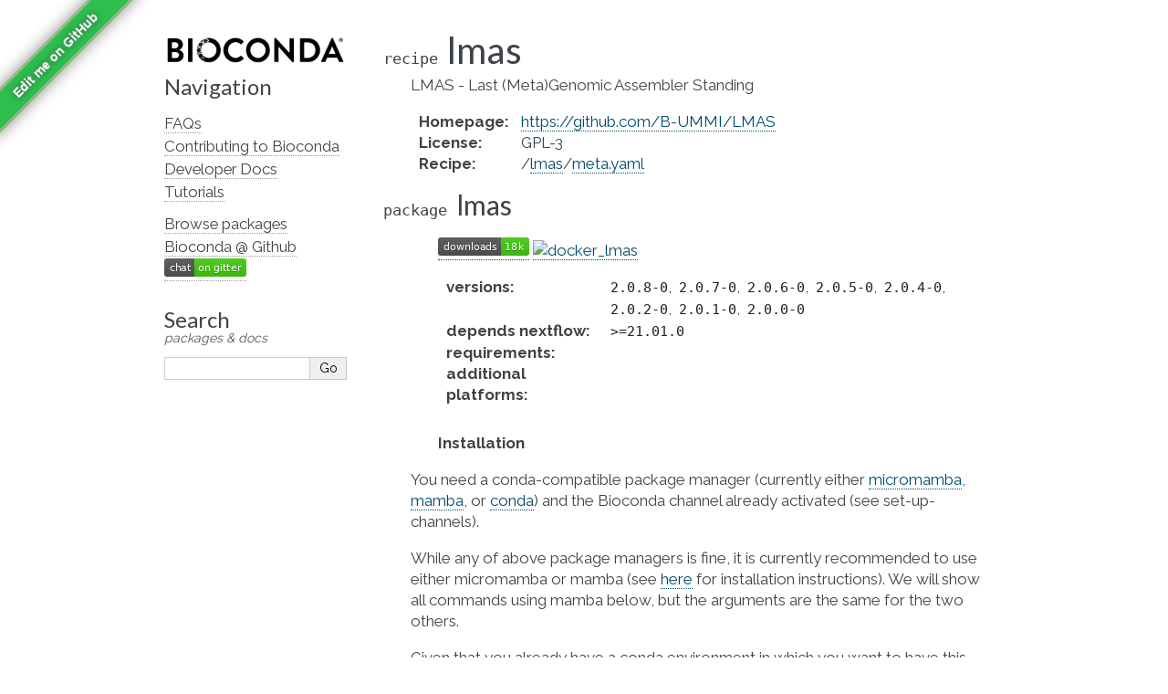

--- FILE ---
content_type: text/html; charset=utf-8
request_url: https://bioconda.github.io/recipes/lmas/README.html
body_size: 3611
content:
<!DOCTYPE html>

<html lang="en" data-content_root="../../">
  <head>
    <meta charset="utf-8" />
    <meta name="viewport" content="width=device-width, initial-scale=1.0" /><meta name="viewport" content="width=device-width, initial-scale=1" />

    <title>Package Recipe &#39;lmas&#39; &#8212; Bioconda  documentation</title>
    <link rel="stylesheet" type="text/css" href="../../_static/pygments.css?v=03e43079" />
    <link rel="stylesheet" type="text/css" href="../../_static/alabaster.css?v=39de963d" />
    <link rel="stylesheet" type="text/css" href="../../_static/graphviz.css?v=4ae1632d" />
    <link rel="stylesheet" type="text/css" href="../../_static/style.css?v=48720263" />
    <link rel="stylesheet" type="text/css" href="../../_static/font-awesome-4.7.0/css/font-awesome.min.css?v=02f538dc" />
    <script src="../../_static/documentation_options.js?v=5929fcd5"></script>
    <script src="../../_static/doctools.js?v=fd6eb6e6"></script>
    <script src="../../_static/sphinx_highlight.js?v=6ffebe34"></script>
    <script src="../../_static/vega.min.js?v=d54ef115"></script>
    <script src="../../_static/vega-lite.min.js?v=4fab2bf4"></script>
    <script src="../../_static/vega-embed.min.js?v=2f6bc6e4"></script>
    <link rel="index" title="Index" href="../../genindex.html" />
    <link rel="search" title="Search" href="../../search.html" />
    <link href="https://fonts.googleapis.com/css?family=Lato|Raleway" rel="stylesheet">
    <link href="https://fonts.googleapis.com/css?family=Inconsolata" rel="stylesheet">
    <link rel="preconnect" href="https://fonts.googleapis.com">
    <link rel="preconnect" href="https://fonts.gstatic.com" crossorigin>
    <link href="https://fonts.googleapis.com/css2?family=Raleway:wght@700&display=swap" rel="stylesheet">


    <link rel="apple-touch-icon" sizes="57x57" href="../../_static/apple-icon-57x57.png">
    <link rel="apple-touch-icon" sizes="60x60" href="../../_static/apple-icon-60x60.png">
    <link rel="apple-touch-icon" sizes="72x72" href="../../_static/apple-icon-72x72.png">
    <link rel="apple-touch-icon" sizes="76x76" href="../../_static/apple-icon-76x76.png">
    <link rel="apple-touch-icon" sizes="114x114" href="../../_static/apple-icon-114x114.png">
    <link rel="apple-touch-icon" sizes="120x120" href="../../_static/apple-icon-120x120.png">
    <link rel="apple-touch-icon" sizes="144x144" href="../../_static/apple-icon-144x144.png">
    <link rel="apple-touch-icon" sizes="152x152" href="../../_static/apple-icon-152x152.png">
    <link rel="apple-touch-icon" sizes="180x180" href="../../_static/apple-icon-180x180.png">
    <link rel="icon" type="image/png" sizes="192x192"  href="../../_static/android-icon-192x192.png">
    <link rel="icon" type="image/png" sizes="32x32" href="../../_static/favicon-32x32.png">
    <link rel="icon" type="image/png" sizes="96x96" href="../../_static/favicon-96x96.png">
    <link rel="icon" type="image/png" sizes="16x16" href="../../_static/favicon-16x16.png">
    <meta name="msapplication-TileColor" content="#ffffff">
    <meta name="msapplication-TileImage" content="../../_static/ms-icon-144x144.png">

    <link rel="manifest" href="../../_static/manifest.json">
    <meta name="theme-color" content="#ffffff">

   
  <link rel="stylesheet" href="../../_static/custom.css" type="text/css" />
  

  
  


  </head><body>
  

    <div class="document">
      <div class="documentwrapper">
        <div class="bodywrapper">
          

          <div class="body" role="main">
            
  <section id="lmas">
<dl class="conda recipe">
<dt class="sig sig-object conda">
<span class="property"><span class="pre">recipe</span> </span><span class="sig-name descname"><span class="pre">lmas</span></span></dt>
<dd><p>LMAS - Last (Meta)Genomic Assembler Standing</p>
<dl class="field-list simple">
<dt class="field-odd">Homepage<span class="colon">:</span></dt>
<dd class="field-odd"><p><a class="reference external" href="https://github.com/B-UMMI/LMAS">https://github.com/B-UMMI/LMAS</a></p>
</dd>
<dt class="field-even">License<span class="colon">:</span></dt>
<dd class="field-even"><p>GPL-3</p>
</dd>
<dt class="field-odd">Recipe<span class="colon">:</span></dt>
<dd class="field-odd"><p>/<a class="reference external" href="https://github.com/bioconda/bioconda-recipes/tree/master/recipes/lmas">lmas</a>/<a class="reference external" href="https://github.com/bioconda/bioconda-recipes/tree/master/recipes/lmas/meta.yaml">meta.yaml</a></p>
</dd>
</dl>
</dd></dl>

<dl class="conda package">
<dt class="sig sig-object conda" id="package-lmas">
<span class="property"><span class="pre">package</span> </span><span class="sig-name descname"><span class="pre">lmas</span></span><a class="headerlink" href="#package-lmas" title="Link to this definition">¶</a></dt>
<dd><blockquote>
<div><p><a class="reference external" href="https://anaconda.org/bioconda/lmas"><img alt="(downloads)" src="https://img.shields.io/conda/dn/bioconda/lmas.svg?style=flat" /></a> <a class="reference external" href="https://quay.io/repository/biocontainers/lmas"><img alt="docker_lmas" src="https://quay.io/repository/biocontainers/lmas/status" /></a></p>
<dl class="field-list simple">
<dt class="field-odd">versions<span class="colon">:</span></dt>
<dd class="field-odd"><p><code class="docutils literal notranslate"><span class="pre">2.0.8-0</span></code>,  <code class="docutils literal notranslate"><span class="pre">2.0.7-0</span></code>,  <code class="docutils literal notranslate"><span class="pre">2.0.6-0</span></code>,  <code class="docutils literal notranslate"><span class="pre">2.0.5-0</span></code>,  <code class="docutils literal notranslate"><span class="pre">2.0.4-0</span></code>,  <code class="docutils literal notranslate"><span class="pre">2.0.2-0</span></code>,  <code class="docutils literal notranslate"><span class="pre">2.0.1-0</span></code>,  <code class="docutils literal notranslate"><span class="pre">2.0.0-0</span></code></p>
</dd>
<dt class="field-even">depends nextflow<span class="colon">:</span></dt>
<dd class="field-even"><p><code class="docutils literal notranslate"><span class="pre">&gt;=21.01.0</span></code></p>
</dd>
<dt class="field-odd">requirements<span class="colon">:</span></dt>
<dd class="field-odd"><p></p></dd>
<dt class="field-even">additional platforms<span class="colon">:</span></dt>
<dd class="field-even"><p></p></dd>
</dl>
<p class="rubric">Installation</p>
</div></blockquote>
<p>You need a conda-compatible package manager
(currently either <a class="reference external" href="https://mamba.readthedocs.io">micromamba</a>, <a class="reference external" href="https://mamba.readthedocs.io">mamba</a>, or <a class="reference external" href="https://docs.conda.io/projects/conda">conda</a>)
and the Bioconda channel already activated (see <span class="xref std std-ref">set-up-channels</span>).</p>
<p>While any of above package managers is fine, it is currently recommended to use either
micromamba or mamba (see <a class="reference external" href="https://mamba.readthedocs.io">here</a> for installation instructions).
We will show all commands using mamba below, but the arguments are the same for the two
others.</p>
<p>Given that you already have a conda environment in which you want to have this package, install with:</p>
<div class="highlight-default notranslate"><div class="highlight"><pre><span></span>   <span class="n">mamba</span> <span class="n">install</span> <span class="n">lmas</span>

<span class="ow">and</span> <span class="n">update</span> <span class="k">with</span><span class="p">::</span>

   <span class="n">mamba</span> <span class="n">update</span> <span class="n">lmas</span>
</pre></div>
</div>
<p>To create a new environment, run:</p>
<div class="highlight-default notranslate"><div class="highlight"><pre><span></span><span class="n">mamba</span> <span class="n">create</span> <span class="o">--</span><span class="n">name</span> <span class="n">myenvname</span> <span class="n">lmas</span>
</pre></div>
</div>
<p>with <code class="docutils literal notranslate"><span class="pre">myenvname</span></code> being a reasonable name for the environment
(see e.g. the <a class="reference external" href="https://mamba.readthedocs.io">mamba docs</a> for details and further options).</p>
<p>Alternatively, use the docker container:</p>
<div class="highlight-default notranslate"><div class="highlight"><pre><span></span>   docker pull quay.io/biocontainers/lmas:&lt;tag&gt;

(see `lmas/tags`_ for valid values for ``&lt;tag&gt;``)
</pre></div>
</div>
</dd></dl>

<script>
    var package = "lmas";
    var versions = ["2.0.8","2.0.7","2.0.6","2.0.5","2.0.4"];
</script><section id="download-stats">
<h2>Download stats<a class="headerlink" href="#download-stats" title="Link to this heading">¶</a></h2>
<div style="width: 100%" id="download_plot"></div>
<div style="width: 100%" id="platform_plot"></div>
<div style="width: 100%" id="cdf_plot"></div>

<script>
    window.onload = async function() {
  
        // Build cdf plot
        try {
            const cdf_spec_resp = await fetch("https://raw.githubusercontent.com/bioconda/bioconda-plots/main/resources/cdf.vl.json")
            if (!cdf_spec_resp.ok) {
                throw new Error(`Fetching failed with HTTP code ${cdf_spec_resp.status}.`);
            }
            const cdf_spec = await cdf_spec_resp.json();
            const cdf_data_resp = await fetch("https://raw.githubusercontent.com/bioconda/bioconda-plots/main/plots/cdf.json")
            if (!cdf_data_resp.ok) {
                throw new Error(`Fetching failed with HTTP code ${cdf_data_resp.status}.`);
            }
            const cdf_plot_data = await cdf_data_resp.json();
            const point_data_resp = await fetch(`https://raw.githubusercontent.com/bioconda/bioconda-plots/main/plots/${package}/cdf.json`)
            if (!point_data_resp.ok) {
                throw new Error(`Fetching failed with HTTP code ${point_data_resp.status}.`);
            }
            const single_point = await point_data_resp.json();
  
            cdf_spec.data.values = cdf_plot_data;
            cdf_spec.data.values.push(single_point.pop());
            vegaEmbed('#cdf_plot', cdf_spec);
        } catch (err) {
            console.error("An error occurred while building CDF plot: ", err)
        }
  
        // Build download plot
        try {
            const spec_resp = await fetch("https://raw.githubusercontent.com/bioconda/bioconda-plots/main/resources/versions.vl.json")
            if (!spec_resp.ok) {
                throw new Error(`Fetching failed with HTTP code ${spec_resp.status}.`);
            }
            const spec = await spec_resp.json();
            const version_data_resp = await fetch(`https://raw.githubusercontent.com/bioconda/bioconda-plots/main/plots/${package}/versions.json`)
            if (!version_data_resp.ok) {
                throw new Error(`Fetching failed with HTTP code ${version_data_resp.status}.`);
            }
            const plot_data = await version_data_resp.json();
            spec.data.values = plot_data;
            vegaEmbed('#download_plot', spec);
        } catch (err) {
            console.error("An error occurred while building downloads plot: ", err)
        }

        // Build platform download plot
        try {
            const spec_resp = await fetch("https://raw.githubusercontent.com/bioconda/bioconda-plots/main/resources/platforms.vl.json")
            if (!spec_resp.ok) {
                throw new Error(`Fetching failed with HTTP code ${spec_resp.status}.`);
            }
            const spec = await spec_resp.json();
            const platform_data_resp = await fetch(`https://raw.githubusercontent.com/bioconda/bioconda-plots/main/plots/${package}/platforms.json`)
            if (!platform_data_resp.ok) {
                throw new Error(`Fetching failed with HTTP code ${platform_data_resp.status}.`);
            }
            const plot_data = await platform_data_resp.json();
            spec.data.values = plot_data;
            vegaEmbed('#platform_plot', spec);
        } catch (err) {
            console.error("An error occurred while building platform downloads plot: ", err)
        }
  
    }
</script>
</section>
<section id="link-to-this-page">
<h2>Link to this page<a class="headerlink" href="#link-to-this-page" title="Link to this heading">¶</a></h2>
<p>Render an <a class="reference external" href="http://bioconda.github.io/recipes/lmas/README.html"><img alt="install-with-bioconda" src="https://img.shields.io/badge/install%20with-bioconda-brightgreen.svg?style=flat" /></a> badge with the following MarkDown:</p>
<div class="highlight-default notranslate"><div class="highlight"><pre><span></span>[![install with bioconda](https://img.shields.io/badge/install%20with-bioconda-brightgreen.svg?style=flat)](http://bioconda.github.io/recipes/lmas/README.html)
</pre></div>
</div>
</section>
</section>


          </div>
          
        </div>
      </div>
      <div class="sphinxsidebar" role="navigation" aria-label="Main">
        <div class="sphinxsidebarwrapper">
<p class="logo">
  <a href="../../index.html">
    <img class="logo" src="../../_static/logo/bioconda_monochrome_small.png" alt="Logo" />
    
  </a>
</p>








<h3>Navigation</h3>
<ul>
<li class="toctree-l1"><a class="reference internal" href="../../faqs.html">FAQs</a></li>
<li class="toctree-l1"><a class="reference internal" href="../../contributor/index.html">Contributing to Bioconda</a></li>
<li class="toctree-l1"><a class="reference internal" href="../../developer/index.html">Developer Docs</a></li>
<li class="toctree-l1"><a class="reference internal" href="../../tutorials/index.html">Tutorials</a></li>
</ul>

<ul>
  
  <li class="toctree-l1"><a href="../../conda-package_index.html">Browse packages</a></li>
  
  <li class="toctree-l1"><a href="https://github.com/bioconda/bioconda-recipes">Bioconda @ Github</a></li>
  
  <li class="toctree-l1"><a href="https://gitter.im/bioconda/Lobby"><img alt="Gitter" src="https://img.shields.io/gitter/room/bioconda/Lobby.svg"></a></li>
  
</ul>
<div id="searchbox" style="display: none" role="search">
    <h3 id="searchlabel">Search</h3>
    <p id="searchdesc">packages & docs</p>
    <div class="searchformwrapper">
    <form class="search" action="../../search.html" method="get">
      <input type="text" name="q" aria-labelledby="searchlabel" autocomplete="off" autocorrect="off" autocapitalize="off" spellcheck="false"/>
      <input type="submit" value="Go" />
    </form>
    </div>
</div>
<script>document.getElementById('searchbox').style.display = "block"</script>
        </div>
      </div>
      <div class="clearer"></div>
    </div><script>
    let closest;
    // Get the last part of the URL after the # symbol - should match the div id to display
    let id = window.location.hash.substring(1);
    if (id) {
        let elem = document.getElementById(id);
        if (elem != null) {
            // Get the closest "details" element and open it
            closest = elem.closest("details");
            if (closest) closest.open = true;
        }
    }
</script>

    
    <div class="footer">
      &#169;2016-2026, The Bioconda Team.
      
      |
      Powered by <a href="https://www.sphinx-doc.org/">Sphinx 9.1.0</a>
      &amp; <a href="https://alabaster.readthedocs.io">Alabaster 0.7.16</a>
      
      |
      <a href="../../_sources/recipes/lmas/README.rst.txt"
          rel="nofollow">Page source</a>
    </div>

    

    <div class="git-ribbon">
      <a href="https://github.com/bioconda/bioconda-recipes/edit/master/recipes/lmas/meta.yaml" rel="me">Edit me on GitHub</a>
    </div>
  </body>
</html>

--- FILE ---
content_type: text/plain; charset=utf-8
request_url: https://raw.githubusercontent.com/bioconda/bioconda-plots/main/plots/lmas/versions.json
body_size: -91
content:
[{"date":"2026-01-05","total":2360,"delta":1,"version":"2.0.1"},{"date":"2026-01-06","total":2361,"delta":1,"version":"2.0.1"},{"date":"2026-01-07","total":2363,"delta":2,"version":"2.0.1"},{"date":"2026-01-08","total":2364,"delta":1,"version":"2.0.1"},{"date":"2026-01-09","total":2365,"delta":1,"version":"2.0.1"},{"date":"2026-01-10","total":2366,"delta":1,"version":"2.0.1"},{"date":"2026-01-11","total":2368,"delta":2,"version":"2.0.1"},{"date":"2026-01-12","total":2370,"delta":2,"version":"2.0.1"},{"date":"2026-01-13","total":2371,"delta":1,"version":"2.0.1"},{"date":"2026-01-14","total":2372,"delta":1,"version":"2.0.1"},{"date":"2026-01-15","total":2373,"delta":1,"version":"2.0.1"},{"date":"2026-01-16","total":2374,"delta":1,"version":"2.0.1"},{"date":"2026-01-17","total":2375,"delta":1,"version":"2.0.1"},{"date":"2026-01-18","total":2377,"delta":2,"version":"2.0.1"},{"date":"2026-01-05","total":2341,"delta":1,"version":"2.0.2"},{"date":"2026-01-06","total":2342,"delta":1,"version":"2.0.2"},{"date":"2026-01-07","total":2344,"delta":2,"version":"2.0.2"},{"date":"2026-01-08","total":2345,"delta":1,"version":"2.0.2"},{"date":"2026-01-09","total":2346,"delta":1,"version":"2.0.2"},{"date":"2026-01-10","total":2347,"delta":1,"version":"2.0.2"},{"date":"2026-01-11","total":2349,"delta":2,"version":"2.0.2"},{"date":"2026-01-12","total":2351,"delta":2,"version":"2.0.2"},{"date":"2026-01-13","total":2352,"delta":1,"version":"2.0.2"},{"date":"2026-01-14","total":2353,"delta":1,"version":"2.0.2"},{"date":"2026-01-15","total":2354,"delta":1,"version":"2.0.2"},{"date":"2026-01-16","total":2355,"delta":1,"version":"2.0.2"},{"date":"2026-01-17","total":2356,"delta":1,"version":"2.0.2"},{"date":"2026-01-18","total":2358,"delta":2,"version":"2.0.2"},{"date":"2026-01-05","total":2161,"delta":1,"version":"2.0.4"},{"date":"2026-01-06","total":2162,"delta":1,"version":"2.0.4"},{"date":"2026-01-07","total":2164,"delta":2,"version":"2.0.4"},{"date":"2026-01-08","total":2165,"delta":1,"version":"2.0.4"},{"date":"2026-01-09","total":2166,"delta":1,"version":"2.0.4"},{"date":"2026-01-10","total":2167,"delta":1,"version":"2.0.4"},{"date":"2026-01-11","total":2169,"delta":2,"version":"2.0.4"},{"date":"2026-01-12","total":2171,"delta":2,"version":"2.0.4"},{"date":"2026-01-13","total":2172,"delta":1,"version":"2.0.4"},{"date":"2026-01-14","total":2173,"delta":1,"version":"2.0.4"},{"date":"2026-01-15","total":2174,"delta":1,"version":"2.0.4"},{"date":"2026-01-16","total":2175,"delta":1,"version":"2.0.4"},{"date":"2026-01-17","total":2176,"delta":1,"version":"2.0.4"},{"date":"2026-01-18","total":2178,"delta":2,"version":"2.0.4"},{"date":"2026-01-05","total":2153,"delta":1,"version":"2.0.5"},{"date":"2026-01-06","total":2154,"delta":1,"version":"2.0.5"},{"date":"2026-01-07","total":2156,"delta":2,"version":"2.0.5"},{"date":"2026-01-08","total":2157,"delta":1,"version":"2.0.5"},{"date":"2026-01-09","total":2158,"delta":1,"version":"2.0.5"},{"date":"2026-01-10","total":2159,"delta":1,"version":"2.0.5"},{"date":"2026-01-11","total":2161,"delta":2,"version":"2.0.5"},{"date":"2026-01-12","total":2163,"delta":2,"version":"2.0.5"},{"date":"2026-01-13","total":2164,"delta":1,"version":"2.0.5"},{"date":"2026-01-14","total":2165,"delta":1,"version":"2.0.5"},{"date":"2026-01-15","total":2166,"delta":1,"version":"2.0.5"},{"date":"2026-01-16","total":2167,"delta":1,"version":"2.0.5"},{"date":"2026-01-17","total":2168,"delta":1,"version":"2.0.5"},{"date":"2026-01-18","total":2170,"delta":2,"version":"2.0.5"},{"date":"2026-01-05","total":2151,"delta":1,"version":"2.0.6"},{"date":"2026-01-06","total":2152,"delta":1,"version":"2.0.6"},{"date":"2026-01-07","total":2154,"delta":2,"version":"2.0.6"},{"date":"2026-01-08","total":2155,"delta":1,"version":"2.0.6"},{"date":"2026-01-09","total":2156,"delta":1,"version":"2.0.6"},{"date":"2026-01-10","total":2157,"delta":1,"version":"2.0.6"},{"date":"2026-01-11","total":2159,"delta":2,"version":"2.0.6"},{"date":"2026-01-12","total":2161,"delta":2,"version":"2.0.6"},{"date":"2026-01-13","total":2162,"delta":1,"version":"2.0.6"},{"date":"2026-01-14","total":2163,"delta":1,"version":"2.0.6"},{"date":"2026-01-15","total":2164,"delta":1,"version":"2.0.6"},{"date":"2026-01-16","total":2165,"delta":1,"version":"2.0.6"},{"date":"2026-01-17","total":2166,"delta":1,"version":"2.0.6"},{"date":"2026-01-18","total":2168,"delta":2,"version":"2.0.6"},{"date":"2026-01-05","total":2076,"delta":1,"version":"2.0.7"},{"date":"2026-01-06","total":2077,"delta":1,"version":"2.0.7"},{"date":"2026-01-07","total":2079,"delta":2,"version":"2.0.7"},{"date":"2026-01-08","total":2080,"delta":1,"version":"2.0.7"},{"date":"2026-01-09","total":2081,"delta":1,"version":"2.0.7"},{"date":"2026-01-10","total":2082,"delta":1,"version":"2.0.7"},{"date":"2026-01-11","total":2084,"delta":2,"version":"2.0.7"},{"date":"2026-01-12","total":2086,"delta":2,"version":"2.0.7"},{"date":"2026-01-13","total":2087,"delta":1,"version":"2.0.7"},{"date":"2026-01-14","total":2088,"delta":1,"version":"2.0.7"},{"date":"2026-01-15","total":2089,"delta":1,"version":"2.0.7"},{"date":"2026-01-16","total":2090,"delta":1,"version":"2.0.7"},{"date":"2026-01-17","total":2091,"delta":1,"version":"2.0.7"},{"date":"2026-01-18","total":2093,"delta":2,"version":"2.0.7"},{"date":"2026-01-05","total":2085,"delta":1,"version":"2.0.8"},{"date":"2026-01-06","total":2086,"delta":1,"version":"2.0.8"},{"date":"2026-01-07","total":2087,"delta":1,"version":"2.0.8"},{"date":"2026-01-08","total":2088,"delta":1,"version":"2.0.8"},{"date":"2026-01-09","total":2089,"delta":1,"version":"2.0.8"},{"date":"2026-01-10","total":2090,"delta":1,"version":"2.0.8"},{"date":"2026-01-11","total":2092,"delta":2,"version":"2.0.8"},{"date":"2026-01-12","total":2094,"delta":2,"version":"2.0.8"},{"date":"2026-01-13","total":2096,"delta":2,"version":"2.0.8"},{"date":"2026-01-14","total":2097,"delta":1,"version":"2.0.8"},{"date":"2026-01-15","total":2098,"delta":1,"version":"2.0.8"},{"date":"2026-01-16","total":2099,"delta":1,"version":"2.0.8"},{"date":"2026-01-17","total":2100,"delta":1,"version":"2.0.8"},{"date":"2026-01-18","total":2102,"delta":2,"version":"2.0.8"}]

--- FILE ---
content_type: text/plain; charset=utf-8
request_url: https://raw.githubusercontent.com/bioconda/bioconda-plots/main/plots/lmas/cdf.json
body_size: -654
content:
[{"package": "lmas", "downloads": 17900, "count": 7104}]

--- FILE ---
content_type: application/javascript; charset=utf-8
request_url: https://bioconda.github.io/_static/documentation_options.js?v=5929fcd5
body_size: -223
content:
const DOCUMENTATION_OPTIONS = {
    VERSION: '',
    LANGUAGE: 'en',
    COLLAPSE_INDEX: false,
    BUILDER: 'html',
    FILE_SUFFIX: '.html',
    LINK_SUFFIX: '.html',
    HAS_SOURCE: true,
    SOURCELINK_SUFFIX: '.txt',
    NAVIGATION_WITH_KEYS: false,
    SHOW_SEARCH_SUMMARY: true,
    ENABLE_SEARCH_SHORTCUTS: true,
};

--- FILE ---
content_type: image/svg+xml;charset=utf-8
request_url: https://img.shields.io/badge/install%20with-bioconda-brightgreen.svg?style=flat
body_size: 291
content:
<svg xmlns="http://www.w3.org/2000/svg" width="128" height="20" role="img" aria-label="install with: bioconda"><title>install with: bioconda</title><linearGradient id="s" x2="0" y2="100%"><stop offset="0" stop-color="#bbb" stop-opacity=".1"/><stop offset="1" stop-opacity=".1"/></linearGradient><clipPath id="r"><rect width="128" height="20" rx="3" fill="#fff"/></clipPath><g clip-path="url(#r)"><rect width="69" height="20" fill="#555"/><rect x="69" width="59" height="20" fill="#4c1"/><rect width="128" height="20" fill="url(#s)"/></g><g fill="#fff" text-anchor="middle" font-family="Verdana,Geneva,DejaVu Sans,sans-serif" text-rendering="geometricPrecision" font-size="110"><text aria-hidden="true" x="355" y="150" fill="#010101" fill-opacity=".3" transform="scale(.1)" textLength="590">install with</text><text x="355" y="140" transform="scale(.1)" fill="#fff" textLength="590">install with</text><text aria-hidden="true" x="975" y="150" fill="#010101" fill-opacity=".3" transform="scale(.1)" textLength="490">bioconda</text><text x="975" y="140" transform="scale(.1)" fill="#fff" textLength="490">bioconda</text></g></svg>